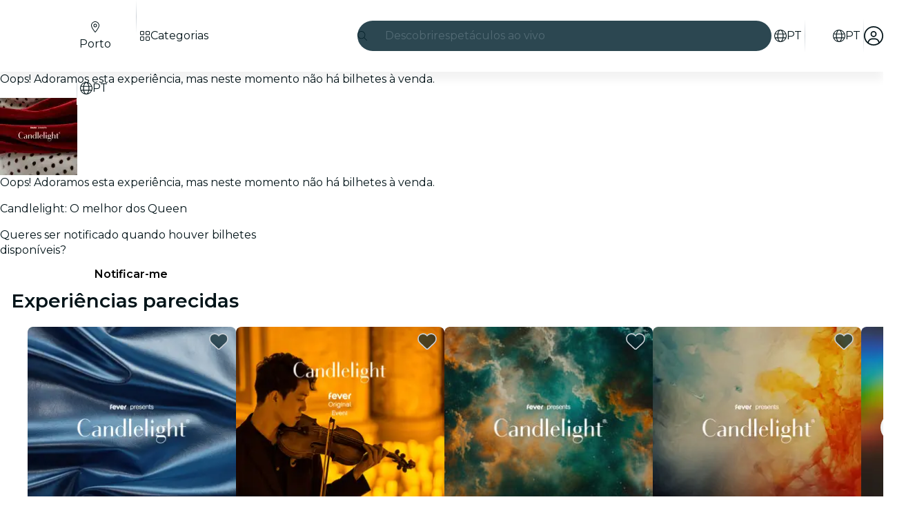

--- FILE ---
content_type: text/javascript
request_url: https://feverup.com/_astro/recommender.BuM3o4pW.js
body_size: 470
content:
import{g as o}from"./get-app-config.B8ZjH1JJ.js";import"./server-app-config-store.OVZGUEUu.js";import{h as d}from"./http-client.Di7zmpzg.js";const r=d({baseUrl:()=>`${o().api.recommender.url}`,beforeRequest:(e,a)=>{const t=new Headers(a?.headers);t.has("X-Platform")||e.headers.set("X-Platform","web"),t.has("X-Brand")||e.headers.set("X-Brand",o().id),t.has("X-Application-Id")||e.headers.set("X-Application-Id",o().appId),t.has("Accept")||e.headers.set("Accept","application/json");const n=a?.method==="POST"||a?.method==="PUT",s=!!a?.body&&!t?.has("Content-Type");n&&s&&e.headers.set("Content-Type","application/json")}});export{r as h};


--- FILE ---
content_type: text/javascript
request_url: https://feverup.com/_astro/this.Cq6gCgwa.js
body_size: 142
content:
import{aA as t,aB as b,O as h,a9 as k,W as A}from"./context.Dt8wtvD7.js";function u(r,a){return r===a||r?.[A]===a}function S(r={},a,f,B){return t(()=>{var i,s;return b(()=>{i=s,s=[],h(()=>{r!==f(...s)&&(a(r,...s),i&&u(f(...i),r)&&a(null,...i))})}),()=>{k(()=>{s&&u(f(...s),r)&&a(null,...s)})}}),r}export{S as b};


--- FILE ---
content_type: text/javascript
request_url: https://feverup.com/_astro/template.BnqOskDm.js
body_size: 398
content:
import{G as m,L as v,o,aL as T,aM as p,aN as x,K as f,z as i,x as y,y as M}from"./context.Dt8wtvD7.js";function h(r){var a=document.createElement("template");return a.innerHTML=r,a.content}function n(r,a){var e=v;e.nodes_start===null&&(e.nodes_start=r,e.nodes_end=a)}function L(r,a){var e=(a&p)!==0,l=(a&x)!==0,s,_=!r.startsWith("<!>");return()=>{if(f)return n(i,null),i;s===void 0&&(s=h(_?r:"<!>"+r),e||(s=o(s)));var t=l||T?document.importNode(s,!0):s.cloneNode(!0);if(e){var c=o(t),d=t.lastChild;n(c,d)}else n(t,t);return t}}function C(r,a,e="svg"){var l=!r.startsWith("<!>"),s=(a&p)!==0,_=`<${e}>${l?r:"<!>"+r}</${e}>`,t;return()=>{if(f)return n(i,null),i;if(!t){var c=h(_),d=o(c);if(s)for(t=document.createDocumentFragment();o(d);)t.appendChild(o(d));else t=o(d)}var u=t.cloneNode(!0);if(s){var g=o(u),E=u.lastChild;n(g,E)}else n(u,u);return u}}function b(r=""){if(!f){var a=m(r+"");return n(a,a),a}var e=i;return e.nodeType!==3&&(e.before(e=m()),y(e)),n(e,e),e}function A(){if(f)return n(i,null),i;var r=document.createDocumentFragment(),a=document.createComment(""),e=m();return r.append(a,e),n(a,e),r}function D(r,a){if(f){v.nodes_end=i,M();return}r!==null&&r.before(a)}export{D as a,b,A as c,n as d,h as e,C as n,L as t};


--- FILE ---
content_type: text/javascript
request_url: https://feverup.com/_astro/PlanCardFavoritesButtonContainer.DbRW0T6R.js
body_size: 618
content:
import{P as $}from"./PlanCardFavoritesButtonContainer.DoLgpp39.js";import"./disclose-version.NZTpNUN0.js";import"./legacy.kkaBD5aU.js";import"./index.DIeogL5L.js";import"./context.Dt8wtvD7.js";import"./template.BnqOskDm.js";import"./attributes.B1jwYKSA.js";import"./events.Duqr2apg.js";import"./shared.CHLbku4E.js";import"./utils.EURyEsC8.js";import"./class.CuYnVsXc.js";import"./style.f8uxM5bs.js";import"./lifecycle.ACskQYTG.js";import"./props.BUsuJhZa.js";import"./store.B058ELlv.js";import"./index-client.Cx6o0JRz.js";import"./build-favorites-url.BwobqHig.js";import"./get-app-config.B8ZjH1JJ.js";import"./with-transfer-state.2DGYaT0J.js";import"./client.DcPbuDeT.js";import"./index.3whys8t3.js";import"./server-app-config-store.OVZGUEUu.js";import"./user.jCbXu67v.js";import"./tracker._tncOaN2.js";import"./buffer.BR-WhgkO.js";import"./cookie.gTd6HJsM.js";import"./get-encoded-cookie.ser9uo3Z.js";import"./local-storage.Bj8__veX.js";import"./i18n.B_hbdk5R.js";import"./preload-helper.BlTxHScW.js";import"./i18n.fDRxMXVB.js";import"./get-language-from-locale.BOasHZQK.js";import"./languages.Cb2wcoBl.js";import"./handle-favorite-action.nV4bmM2M.js";import"./add-favorites-page-back-button-url.BoRzjjdH.js";import"./favorites-back-button-url.tATg-kHa.js";import"./tracker.nfz5AIIk.js";import"./http-client.Di7zmpzg.js";import"./with-authorization-headers.BXH9eFR4.js";import"./with-authorization-refreshing.BKwfVI89.js";import"./services.vB0UPpfm.js";import"./with-json-headers.CbCL9FPS.js";import"./Modals.BT3FnUrC.js";import"./await.KhzfH--f.js";import"./if.Cxl8sKzw.js";import"./each.BidPAuTT.js";import"./snippet.xV2TuNY0.js";import"./svelte-component.BIjIHz8X.js";import"./index.C0yu6f82.js";import"./Icon.CH_648AP.js";/* empty css                       *//* empty css                       */export{$ as default};


--- FILE ---
content_type: text/javascript
request_url: https://feverup.com/_astro/HTMLPlanDescriptionExperimentHandler.DciuEW0n.js
body_size: 678
content:
import"./disclose-version.NZTpNUN0.js";import"./legacy.kkaBD5aU.js";import{p as m,a as l}from"./context.Dt8wtvD7.js";import{i as c}from"./lifecycle.ACskQYTG.js";import{p as s}from"./props.BUsuJhZa.js";import{o as f}from"./index-client.Cx6o0JRz.js";import{s as d,R as _}from"./referrer-data-storage.DltaPgtX.js";import{t as u,M as g}from"./tracker.nfz5AIIk.js";import{a as v}from"./index.3whys8t3.js";import{i as w}from"./is-gift-card-ticket-selector-experiment-enabled.BCyBR_Yq.js";import"./index.DIeogL5L.js";import"./store.B058ELlv.js";import"./buffer.BR-WhgkO.js";import"./index.B0ZOnyMl.js";import"./get-app-config.B8ZjH1JJ.js";import"./with-transfer-state.2DGYaT0J.js";import"./client.DcPbuDeT.js";import"./preload-helper.BlTxHScW.js";import"./___vite-browser-external_commonjs-proxy.DfwQUR7A.js";import"./cookie.gTd6HJsM.js";import"./sha256.WuOThuar.js";import"./user.jCbXu67v.js";import"./tracker._tncOaN2.js";import"./get-encoded-cookie.ser9uo3Z.js";import"./local-storage.Bj8__veX.js";const a=v(null);function U(E,e){m(e,!1);let r=s(e,"planID",8);f(async()=>{const i=document.getElementById("plan-description"),o=await w();if(o&&i){const n=i.querySelectorAll("a");n.length>0&&Array.from(n).filter(t=>t.href.includes("/m/")).forEach(t=>{t.removeAttribute("target"),o&&t.addEventListener("click",p=>{p.preventDefault(),d(_.PLAN,a.get()?.giftCardID??"",{componentName:"gift_card",placement:"description",referrer:"plan_detail_view",originPlan:r()}),u(new g("web_plan_view_click_gift_card",{component_name:"gift_card",placement:"description",referrer:"plan_detail_view",origin_plan:r(),plan_id:a.get()?.giftCardID??"",event_source:"plan_detail_view"})),setTimeout(()=>{window.location.href=t.href},500)})})}}),c(),l()}export{U as default};


--- FILE ---
content_type: text/javascript
request_url: https://feverup.com/_astro/HTMLPlanDescriptionLinkTracking.DsZasWRh.js
body_size: 579
content:
import"./disclose-version.NZTpNUN0.js";import"./legacy.kkaBD5aU.js";import{p as l,a as c}from"./context.Dt8wtvD7.js";import{i as s}from"./lifecycle.ACskQYTG.js";import{p as o}from"./props.BUsuJhZa.js";import{o as m}from"./index-client.Cx6o0JRz.js";import{t as f,M as d}from"./tracker.nfz5AIIk.js";import"./index.DIeogL5L.js";import"./store.B058ELlv.js";import"./buffer.BR-WhgkO.js";function k(n){f(new d("web_plan_faq_clicked",{plan_id:n},{transport:"sendBeacon"}))}function D(n,t){l(t,!1);let a=o(t,"trackableURLs",8),r=o(t,"planID",8);m(()=>{const e=document.getElementById("plan-description");e&&a().length>0&&e.querySelectorAll("a").forEach(i=>{a().some(p=>i.href===p)&&i.addEventListener("click",()=>{k(r())})})}),s(),c()}export{D as default};


--- FILE ---
content_type: text/javascript
request_url: https://feverup.com/_astro/UserFavoritesLoader.CBN0djif.js
body_size: 430
content:
import"./disclose-version.NZTpNUN0.js";import"./legacy.kkaBD5aU.js";import{p as e,l as p,b as m,a}from"./context.Dt8wtvD7.js";import{i as f}from"./lifecycle.ACskQYTG.js";import{a as u,s as c}from"./store.B058ELlv.js";import{u as l}from"./user.jCbXu67v.js";import{l as n}from"./load-user-favorites.bwxaYkL8.js";import{u as $}from"./build-favorites-url.BwobqHig.js";import"./get-app-config.B8ZjH1JJ.js";import"./server-app-config-store.OVZGUEUu.js";import"./tracker._tncOaN2.js";import"./cookie.gTd6HJsM.js";import"./i18n.B_hbdk5R.js";import"./i18n.fDRxMXVB.js";import"./languages.Cb2wcoBl.js";import"./index.DIeogL5L.js";import"./get-encoded-cookie.ser9uo3Z.js";import"./local-storage.Bj8__veX.js";import"./index.3whys8t3.js";import"./with-authorization-headers.BXH9eFR4.js";import"./with-authorization-refreshing.BKwfVI89.js";import"./http-client.Di7zmpzg.js";import"./services.vB0UPpfm.js";import"./with-json-headers.CbCL9FPS.js";import"./with-transfer-state.2DGYaT0J.js";import"./client.DcPbuDeT.js";import"./buffer.BR-WhgkO.js";import"./preload-helper.BlTxHScW.js";function o(){$.set({favorites:[]})}function P(_,t){e(t,!1);const[i,s]=u(),r=()=>c(l,"$user",i);p(()=>(r(),o),()=>{r()?n():o()}),m(),f(),a(),s()}export{P as default};


--- FILE ---
content_type: text/javascript
request_url: https://feverup.com/_astro/PlanUnavailableMessageNotify.DiZjr3uk.js
body_size: 1319
content:
import"./disclose-version.NZTpNUN0.js";import"./legacy.kkaBD5aU.js";import{p as J,l as P,b as R,i as q,a as G,g as v,m as K,s as E,c as r,h,r as p,t as c,d,n as O}from"./context.Dt8wtvD7.js";import{s as u}from"./render.B-j6wkIl.js";import{i as Y}from"./if.Cxl8sKzw.js";import{c as D,a as f,t as B,b as F}from"./template.BnqOskDm.js";import{i as H}from"./lifecycle.ACskQYTG.js";import{p as Q}from"./props.BUsuJhZa.js";import{a as X,s as Z}from"./store.B058ELlv.js";import{f as aa}from"./faCheck.BUdkY9Qv.js";import{u as ta}from"./user.jCbXu67v.js";import{B as ea}from"./Button.BfYtgrNe.js";import"./i18n.B_hbdk5R.js";import{t as A}from"./i18n.fDRxMXVB.js";import"./languages.Cb2wcoBl.js";import"./cookie.gTd6HJsM.js";import{I as ia}from"./Icon.CH_648AP.js";import{g as L,s as g}from"./local-storage.Bj8__veX.js";import{t as S,M as x}from"./tracker.nfz5AIIk.js";import{g as oa}from"./login-redirect-key.sgjxk7C0.js";/* empty css                        */import"./index.DIeogL5L.js";import"./events.Duqr2apg.js";import"./shared.CHLbku4E.js";import"./utils.EURyEsC8.js";import"./tracker._tncOaN2.js";import"./get-app-config.B8ZjH1JJ.js";import"./with-transfer-state.2DGYaT0J.js";import"./client.DcPbuDeT.js";import"./index.3whys8t3.js";import"./buffer.BR-WhgkO.js";import"./get-encoded-cookie.ser9uo3Z.js";import"./slot.DjaLK5Y_.js";import"./actions.CrflfAgn.js";import"./attributes.B1jwYKSA.js";import"./class.CuYnVsXc.js";import"./style.f8uxM5bs.js";/* empty css                       */import"./preload-helper.BlTxHScW.js";/* empty css                       */import"./preserved-query-params.3rFEecn8.js";var sa=B('<div class="fv-plan-not-available-message__notified svelte-f4mzff" data-testid="fv-plan-not-available-message__notified"><!> <p class="fv-plan-not-available-message__notified-msg svelte-f4mzff"> </p></div>'),na=B('<div class="fv-plan-not-available-message__notify svelte-f4mzff" data-testid="fv-plan-not-available-message__notify"><p class="fv-plan-not-available-message__notify-msg svelte-f4mzff"> </p> <!></div>');function Fa(T,b){J(b,!1);const[U,y]=X(),m=()=>Z(ta,"$user",U);let t=Q(b,"planId",8);const i={UNAVAILABLE_PLAN_LIST:"fv_unavbl_plan_list",UNAVAILABLE_PLAN_CTA:"fv_unavbl_plan_cta"};let s=K(!1);function V(){$(),S(new x("web_click_join_unavailable_plan",{plan_id:t()},{transport:"sendBeacon"})),m()?E(s,!0):window.location.href=oa()}function $(){g(i.UNAVAILABLE_PLAN_CTA,t());const a=L(i.UNAVAILABLE_PLAN_LIST)||[];a.includes(t())||g(i.UNAVAILABLE_PLAN_LIST,a.concat(t()))}function C(){return L(i.UNAVAILABLE_PLAN_LIST)?.includes(t())??!1}function k(){return L(i.UNAVAILABLE_PLAN_CTA)===t()}function w(){S(new x("web_join_unavailable_plan",{plan_id:t()})),g(i.UNAVAILABLE_PLAN_CTA,null)}P(()=>m(),()=>{E(s,m()?C():!1)}),P(()=>v(s),()=>{v(s)&&k()&&w()}),R(),H();var N=D(),M=q(N);{var z=a=>{var e=sa(),o=r(e);ia(o,{class:"fv-plan-not-available-message__notified-icon",icon:aa.faCheck,fixedWidth:!0});var l=h(o,2),_=r(l,!0);p(l),p(e),c(n=>u(_,n),[()=>A("plan.unavailableMessage.notification.active")],d),f(a,e)},W=a=>{var e=na(),o=r(e),l=r(o,!0);p(o);var _=h(o,2);ea(_,{variant:"sharp",sentiment:"secondary",fill:!0,"data-testid":"fv-plan-not-available-message__notify-cta",$$events:{click:()=>V()},children:(n,la)=>{O();var I=F();c(j=>u(I,j),[()=>A("plan.unavailablePlanCTA.cta")],d),f(n,I)},$$slots:{default:!0}}),p(e),c(n=>u(l,n),[()=>A("plan.unavailableMessage.notification.activate")],d),f(a,e)};Y(M,a=>{v(s)?a(z):a(W,!1)})}f(T,N),G(),y()}export{Fa as default};


--- FILE ---
content_type: text/javascript
request_url: https://feverup.com/_astro/i18n.B_hbdk5R.js
body_size: 926
content:
import{_ as t}from"./preload-helper.BlTxHScW.js";import{s as l,b as L}from"./i18n.fDRxMXVB.js";import{m as r,p as T}from"./client.DcPbuDeT.js";let i=null;const E=new Map,u=new Map,n="i18n-locale",f="i18n-client-translations";function d(_){i=_}function A(){return i}function p(_){T(n,_)}function a(){return r(n)}function R(){return r(f)}function I(_,o){E.set(_,o)}function m(_){return E.get(_)}function e(_,o){u.set(_,o)}function h(_){return u.get(_)}L({getTranslationLoader:h,setLocale:p,getLocale:a,setFallbackLocale:d,getFallbackLocale:A,getLocaleTranslation:m,addLocaleTranslation:I});e("ar-AE",()=>t(()=>import("./ar-AE.Cbs1xw2V.js"),[]).then(_=>_.default));e("bg-BG",()=>t(()=>import("./bg-BG.BWKZOo0D.js"),[]).then(_=>_.default));e("cs-CZ",()=>t(()=>import("./cs-CZ.C_2BAqBO.js"),[]).then(_=>_.default));e("da-DK",()=>t(()=>import("./da-DK.DvZNsr9X.js"),[]).then(_=>_.default));e("de-AT",()=>t(()=>import("./de-AT.Cb3sh-Wc.js"),[]).then(_=>_.default));e("de-DE",()=>t(()=>import("./de-DE.BrihDL3Q.js"),[]).then(_=>_.default));e("el-GR",()=>t(()=>import("./el-GR.CPpM1L5M.js"),[]).then(_=>_.default));e("he-IL",()=>t(()=>import("./he-IL.CVDdJHml.js"),[]).then(_=>_.default));e("en-AE",()=>t(()=>import("./en-AE.ir46o6NI.js"),[]).then(_=>_.default));e("en-AU",()=>t(()=>import("./en-AU.ir46o6NI.js"),[]).then(_=>_.default));e("en-CA",()=>t(()=>import("./en-CA.ir46o6NI.js"),[]).then(_=>_.default));e("en-DK",()=>t(()=>import("./en-DK.DkSaC-Hg.js"),[]).then(_=>_.default));e("en-GB",()=>t(()=>import("./en-GB.lg98UjpX.js"),[]).then(_=>_.default));e("en-NZ",()=>t(()=>import("./en-NZ.ir46o6NI.js"),[]).then(_=>_.default));e("en-SE",()=>t(()=>import("./en-SE.ir46o6NI.js"),[]).then(_=>_.default));e("en-SG",()=>t(()=>import("./en-SG.IMVjCJj8.js"),[]).then(_=>_.default));e("en-US",()=>t(()=>import("./en-US.ir46o6NI.js"),[]).then(_=>_.default));e("es-AR",()=>t(()=>import("./es-AR.goVy-ig_.js"),[]).then(_=>_.default));e("es-CL",()=>t(()=>import("./es-CL.pqIiwdqn.js"),[]).then(_=>_.default));e("es-CR",()=>t(()=>import("./es-CR.D4RrYA9s.js"),[]).then(_=>_.default));e("es-ES",()=>t(()=>import("./es-ES.D4RrYA9s.js"),[]).then(_=>_.default));e("es-MX",()=>t(()=>import("./es-MX.tJjrcfzD.js"),[]).then(_=>_.default));e("es-PE",()=>t(()=>import("./es-MX.tJjrcfzD.js"),[]).then(_=>_.default));e("es-DO",()=>t(()=>import("./es-MX.tJjrcfzD.js"),[]).then(_=>_.default));e("es-UY",()=>t(()=>import("./es-MX.tJjrcfzD.js"),[]).then(_=>_.default));e("et-EE",()=>t(()=>import("./et-EE.P5WgANQ8.js"),[]).then(_=>_.default));e("fi-FI",()=>t(()=>import("./fi-FI.D2V_gZd5.js"),[]).then(_=>_.default));e("fil-PH",()=>t(()=>import("./fil-PH.kkH7toWy.js"),[]).then(_=>_.default));e("fr-CA",()=>t(()=>import("./fr-CA.BGLbkpiQ.js"),[]).then(_=>_.default));e("fr-CH",()=>t(()=>import("./fr-CH.C5Q7jfgq.js"),[]).then(_=>_.default));e("fr-FR",()=>t(()=>import("./fr-FR.C5Q7jfgq.js"),[]).then(_=>_.default));e("hr-HR",()=>t(()=>import("./hr-HR.Bg2uXQSf.js"),[]).then(_=>_.default));e("hu-HU",()=>t(()=>import("./hu-HU.ChM2nASz.js"),[]).then(_=>_.default));e("id-ID",()=>t(()=>import("./id-ID.BQC6pDYR.js"),[]).then(_=>_.default));e("it-IT",()=>t(()=>import("./it-IT.lEX3Dy8X.js"),[]).then(_=>_.default));e("ja-JP",()=>t(()=>import("./ja-JP.BH-miSW_.js"),[]).then(_=>_.default));e("ko-KR",()=>t(()=>import("./ko-KR.BEOZPPYC.js"),[]).then(_=>_.default));e("lv-LV",()=>t(()=>import("./lv-LV.C_lFO_mp.js"),[]).then(_=>_.default));e("lt-LT",()=>t(()=>import("./lt-LT.Bkira1d1.js"),[]).then(_=>_.default));e("ms-MY",()=>t(()=>import("./ms-MY.BGn1DiKS.js"),[]).then(_=>_.default));e("nl-NL",()=>t(()=>import("./nl-NL.CJ6CaLLI.js"),[]).then(_=>_.default));e("pt-BR",()=>t(()=>import("./pt-BR.DDxCiKj-.js"),[]).then(_=>_.default));e("pt-PT",()=>t(()=>import("./pt-PT.xyxDngpt.js"),[]).then(_=>_.default));e("pl-PL",()=>t(()=>import("./pl-PL.DMgk60nN.js"),[]).then(_=>_.default));e("ro-RO",()=>t(()=>import("./ro-RO.CZkjZAgi.js"),[]).then(_=>_.default));e("sk-SK",()=>t(()=>import("./sk-SK.BeC1NgQR.js"),[]).then(_=>_.default));e("sl-SI",()=>t(()=>import("./sl-SI.zz6-zItF.js"),[]).then(_=>_.default));e("sv-SE",()=>t(()=>import("./sv-SE.KPknYwV4.js"),[]).then(_=>_.default));e("th-TH",()=>t(()=>import("./th-TH.g9zPmtMc.js"),[]).then(_=>_.default));e("tr-TR",()=>t(()=>import("./tr-TR.DKxpfPNm.js"),[]).then(_=>_.default));e("vi-VN",()=>t(()=>import("./vi-VN.DjZ1KpJK.js"),[]).then(_=>_.default));e("zh-CN",()=>t(()=>import("./zh-CN.BIlHVTwj.js"),[]).then(_=>_.default));e("zh-HK",()=>t(()=>import("./zh-HK.DzFuOd60.js"),[]).then(_=>_.default));e("ca-ES",()=>t(()=>import("./ca-ES.DdUDJ92u.js"),[]).then(_=>_.default));e("eu-ES",()=>t(()=>import("./eu-ES.C9_Iubsy.js"),[]).then(_=>_.default));d("en-US");{const _=a();if(!_)throw new Error("Locale is not set");l(_,R())}export{a as g};
